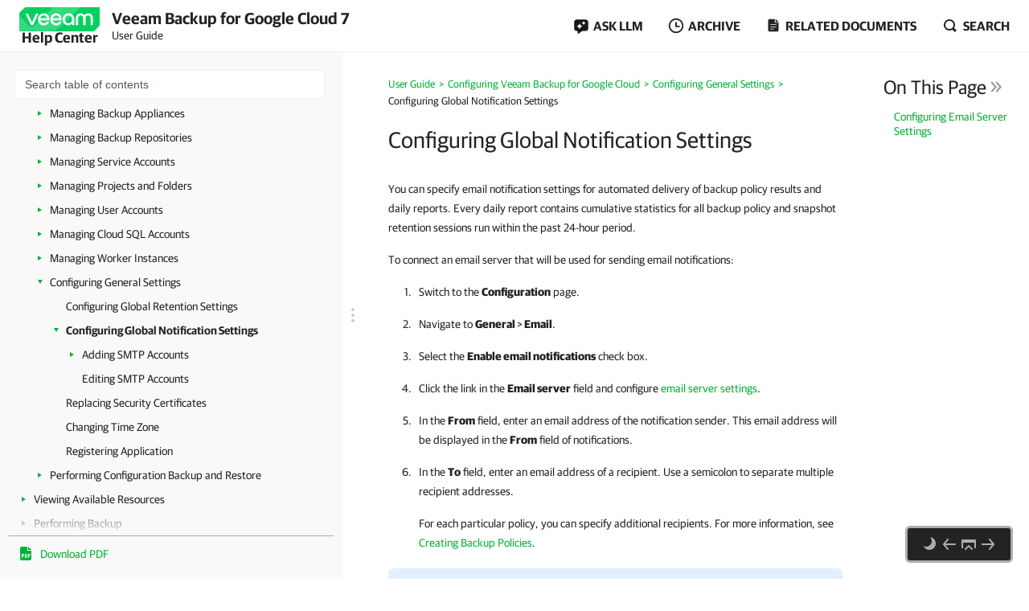

--- FILE ---
content_type: text/html
request_url: https://helpcenter.veeam.com/docs/vbgc/guide/configuring_global_notification_settings.html
body_size: 21567
content:
<!DOCTYPE html>
<html lang="en" itemscope="" itemtype="https://schema.org/TechArticle">
    <head>
        <meta charset="utf-8">
        <title>Configuring Global Notification Settings - Veeam Backup for Google Cloud User Guide</title>
        <!--ZOOMSTOPFOLLOW-->
        <link rel="preload" href="//css.veeam.com/helpcenter/helpcenter_2dbedbc9c8209796e2077d7aa56662f2.css" as="style" type="text/css">
        <meta name="description" content="You can specify email notification settings for automated delivery of backup policy results and daily reports. Every daily report...">
        <link rel="canonical" href="https://helpcenter.veeam.com/docs/vbgc/guide/configuring_global_notification_settings.html">
        <meta name="viewport" content="width=device-width, initial-scale=1.0">
        <meta property="og:title" content="Configuring Global Notification Settings - Veeam Backup for Google Cloud User Guide">
        <meta property="og:description" content="You can specify email notification settings for automated delivery of backup policy results and daily reports. Every daily report contains cumulative statistics for all backup policy and snapshot retention...">
        <meta property="og:url" content="https://helpcenter.veeam.com/docs/vbgc/guide/configuring_global_notification_settings.html">
        <meta property="og:image" content="https://img.veeam.com/facebook/1600x800_helpcenter_es_build.png">
        <meta property="og:type" content="article">
        <meta property="fb:admins" content="100006069794563">
        <meta property="og:site_name" content="Veeam Help Center">
        <meta itemprop="url" content="https://helpcenter.veeam.com/docs/vbgc/guide/configuring_global_notification_settings.html">
        <meta itemprop="description" content="You can specify email notification settings for automated delivery of backup policy results and daily reports. Every daily report contains cumulative statistics for all backup policy and snapshot retention...">
        <meta itemprop="dateModified" content="2025-11-12">
        <meta itemprop="datePublished" content="2026-01-06">
        <meta itemprop="thumbnailUrl" content="https://img.veeam.com/facebook/800x800_ijw_logo.png">
        <meta itemprop="inLanguage" content="en">
        <meta id="meta-version" itemprop="version" content="7">
        <link itemprop="mainEntityOfPage" href="https://helpcenter.veeam.com/docs/vbgc/guide/configuring_global_notification_settings.html">
        <link rel="stylesheet" href="//css.veeam.com/helpcenter/helpcenter_2dbedbc9c8209796e2077d7aa56662f2.css">
        <link rel="icon" href="//img.veeam.com/favicon/favicon-16x16.ico" sizes="16x16">
        <link rel="icon" href="//img.veeam.com/favicon/favicon-16x16.png" sizes="16x16">
        <link rel="icon" href="//img.veeam.com/favicon/favicon-32x32.png" sizes="32x32">
        <link rel="icon" href="//img.veeam.com/favicon/favicon-57x57.png" sizes="57x57">
        <link rel="icon" href="//img.veeam.com/favicon/favicon-76x76.png" sizes="76x76">
        <link rel="icon" href="//img.veeam.com/favicon/favicon-128x128.png" sizes="128x128">
        <link rel="icon" href="//img.veeam.com/favicon/favicon-192x192.png" sizes="192x192">
        <link rel="icon" href="//img.veeam.com/favicon/favicon-228x228.png" sizes="228x228">
        <link rel="shortcut icon" href="//img.veeam.com/favicon/favicon-196x196px.png" sizes="196x196">
        <link rel="apple-touch-icon" href="//img.veeam.com/favicon/favicon-120x120.png" sizes="120x120">
        <link rel="apple-touch-icon" href="//img.veeam.com/favicon/favicon-152x152.png" sizes="152x152">
        <link rel="apple-touch-icon" href="//img.veeam.com/favicon/favicon-180x180.png" sizes="180x180">
        <script src="//js.veeam.com/helpcenter/vendor_60085d1c9b403553bdd754b378938f68.js" defer></script>
        <script>function setVersion(){var e=document.getElementById('meta-version'),l=window.location,v=e?'ver='+e.content:'';if(e&&l.search.indexOf('ver=')===-1)window.history.replaceState('','',l.pathname+(l.search?l.search+'&':'?')+v+l.hash);}setVersion();
</script>
        <script>function preAdjustToc(){var e=document.cookie.split(";");for(var t in e){var d=e[t].split("=");if(-1!==d[0].indexOf("hc_navpane_width")){var a=parseInt(d[1],10);if(!isNaN(a)){a<240&&(a=240),a>900&&(a=900);var i="",n=document.head||document.getElementsByTagName("head")[0],p=document.createElement("style");i+=".page-toc { width: "+a+"px; min-width: "+a+"px; }",i+=".topic-container { padding-left: "+(a+36)+"px}",p.appendChild(document.createTextNode(i)),n.appendChild(p)}}}}preAdjustToc();</script>
    </head>
    <body>
        <script>var lightThemeName="light",theme=localStorage.getItem("hc-preferred-theme")||lightThemeName;theme!==lightThemeName&&document.documentElement.classList.add("theme--"+theme);</script>
        <header class="page-header js-header">
            <div class="page-header__container js-header-viewport">
                <div class="page-header__left">
                    <a class="page-header__toc-toggle js-toggle-toc-mobile"></a>
                    <div class="page-header__logo">
                        <a href="//helpcenter.veeam.com/" target="_blank" class="page-header__logo-link">
                            <svg xmlns="http://www.w3.org/2000/svg" width="100" height="30" class="page-header__logo-img" viewBox="0 0 100 30" fill="none">
                                <title>Veeam Help Center</title>
                                <path d="M8.46718 0.0279752C7.57553 0.0279752 6.7169 0.382338 6.08744 1.01121L0.98572 6.10005C0.35526 6.72891 0 7.58437 0 8.47377V30L91.5869 29.9461C92.4785 29.9461 93.3371 29.5918 93.9666 28.9629L99.0113 23.9309C99.6417 23.3021 99.997 22.4466 99.997 21.5572L100 0.0269775L8.46718 0.0279752Z" fill="#00D15F"/>
                                <path opacity="0.2" d="M0 10.6598L0.0100075 29.992L34.1749 29.972C34.1749 29.972 37.9727 30.1457 40.9259 29.4939C46.3528 28.2971 49.5842 26.0032 53.6241 21.9744C60.4391 15.1767 75.7013 0 75.7013 0L42.2869 0.00399348L19.2681 22.8698C19.2681 22.8698 17.797 24.5099 15.8085 24.5109C14.3215 24.5119 13.4708 23.912 12.362 22.8898C12.0378 22.5903 0 10.6688 0 10.6598Z" fill="white"/>
                                <path d="M14.4967 22.2889L7.58765 7.89783H10.7019C10.7019 7.89783 15.6395 18.1993 15.7606 18.7213H15.8207C15.9447 18.1993 20.8793 7.89783 20.8793 7.89783H24.0236L17.1146 22.2889H14.4967Z" fill="white"/>
                                <path d="M37.4045 16.1969H26.2153C26.6176 18.5337 28.3409 20.009 30.5625 20.009C32.3828 20.009 33.5827 19.3003 34.1991 17.9797H37.0953C36.2306 20.7147 33.7368 22.5904 30.5585 22.5904C26.3654 22.5904 23.2842 19.5478 23.2842 15.0869C23.2842 10.6598 26.3044 7.58337 30.5585 7.58337C34.3503 7.58337 37.4635 10.8136 37.4635 15.0869C37.4655 15.5181 37.4655 15.7656 37.4045 16.1969ZM26.2453 13.8591H34.5384C34.3543 11.8896 32.7521 10.1707 30.5625 10.1707C28.3409 10.1677 26.6747 11.6161 26.2453 13.8591Z" fill="white"/>
                                <path d="M52.7546 16.1969H41.5644C41.9667 18.5337 43.69 20.009 45.9116 20.009C47.7319 20.009 48.9318 19.3003 49.5483 17.9797H52.4444C51.5798 20.7147 49.0859 22.5904 45.9076 22.5904C41.7145 22.5904 38.6333 19.5478 38.6333 15.0869C38.6333 10.6598 41.6535 7.58337 45.9076 7.58337C49.6994 7.58337 52.8127 10.8136 52.8127 15.0869C52.8147 15.5181 52.8146 15.7656 52.7546 16.1969ZM41.5955 13.8591H49.8885C49.7044 11.8896 48.1022 10.1707 45.9126 10.1707C43.69 10.1677 42.0278 11.6161 41.5955 13.8591Z" fill="white"/>
                                <path d="M68.4462 15.0899V22.286H65.9493L65.7012 20.042C64.5914 21.704 62.6509 22.5934 60.8907 22.5934C56.9448 22.5934 53.9546 19.4571 53.9546 15.0899C53.9546 10.7867 57.1589 7.58643 61.2589 7.58643C65.0237 7.58643 68.4462 10.2916 68.4462 15.0899ZM65.6061 15.0899C65.6061 11.9236 63.5116 10.1718 61.2589 10.1718C58.7921 10.1718 56.7907 12.1412 56.7907 15.0899C56.7907 18.0426 58.641 20.0081 61.2589 20.0081C63.4815 20.0081 65.6061 18.1624 65.6061 15.0899Z" fill="white"/>
                                <path d="M70.3564 22.2849V13.7692C70.3564 10.1717 72.6691 7.59033 76.2768 7.59033C79.1729 7.59033 80.715 9.52685 80.9332 10.2046H80.9932C81.2074 9.52884 82.7495 7.59033 85.6496 7.59033C89.2562 7.59033 91.5699 10.1717 91.5699 13.7692V22.2859H88.7339V13.9838C88.7339 11.647 87.6851 10.2326 85.5595 10.2326C83.431 10.2326 82.3852 11.647 82.3852 14.0447V22.3168H79.5492V14.0447C79.5492 11.647 78.5004 10.2326 76.3748 10.2326C74.2493 10.2326 73.2005 11.647 73.2005 13.9838V22.2859L70.3564 22.2849Z" fill="white"/>
                            </svg>
                            <span class="page-header__logo-title">Help Center</span>
                        </a>
                    </div>
                    <div class="page-header__context">Veeam Backup for Google Cloud 7<br><span class="document_title">User Guide</span></div>
                </div>
                <div class="page-header__controls">
                    <div class="related-documents js-ask-ai-container">
                        <a class="related-documents__toggle related-documents__toggle--ask-ai js-ask-ai-toggle"><span>ASK LLM</span></a>
                        <div class="related-documents__overlay"></div>
                        <div class="related-documents__inner related-documents__inner--small js-ask-ai-inner">
                            <div class="related-documents__list js-ask-ai-list-links">
                                <a href="//chat.openai.com/?q={%ASK_AI_Q%}&hints=search&temporary-chat=true"
                                   rel="nofollow" target="_blank">
                                    <div class="ask-ai-icon">
                                        <svg aria-label="ChatGPT" viewBox="0 0 320 320"
                                             xmlns="http://www.w3.org/2000/svg">
                                            <path d="M297.1,131c7.3-21.8,4.8-45.7-6.9-65.5-17.5-30.4-52.6-46-86.8-38.7C188.1,9.6,166.2-.1,143.2,0c-35,0-66.1,22.5-76.9,55.8-22.5,4.6-41.9,18.7-53.3,38.7C-4.6,124.8-.6,163,22.9,189c-7.3,21.8-4.8,45.7,6.9,65.5,17.5,30.4,52.6,46,86.8,38.7,15.2,17.2,37.2,27,60.1,26.8,35.1,0,66.2-22.5,76.9-55.9,22.5-4.6,41.9-18.7,53.3-38.7,17.6-30.3,13.5-68.5-9.9-94.5h0ZM176.8,299.1c-14,0-27.6-4.9-38.4-13.9.5-.3,1.3-.7,1.9-1.1l63.7-36.8c3.3-1.9,5.3-5.3,5.2-9.1v-89.8l26.9,15.6c.3.1.5.4.5.7v74.4c0,33.1-26.8,59.9-59.9,60h0ZM47.9,244c-7-12.1-9.6-26.4-7.2-40.2.5.3,1.3.8,1.9,1.1l63.7,36.8c3.2,1.9,7.2,1.9,10.5,0l77.8-44.9v31.1c0,.3-.1.6-.4.8l-64.4,37.2c-28.7,16.5-65.3,6.7-81.9-21.9h0ZM31.2,105c7-12.2,18-21.5,31.2-26.3,0,.6,0,1.5,0,2.2v73.6c0,3.7,2,7.2,5.2,9.1l77.8,44.9-26.9,15.6c-.3.2-.6.2-.9,0l-64.4-37.2c-28.6-16.6-38.5-53.2-22-81.9h0ZM252.4,156.4l-77.8-44.9,26.9-15.5c.3-.2.6-.2.9,0l64.4,37.2c28.7,16.6,38.5,53.3,21.9,81.9-7,12.1-18,21.4-31.2,26.3v-75.8c0-3.7-2-7.2-5.2-9.1h0ZM279.2,116.1c-.5-.3-1.3-.8-1.9-1.1l-63.7-36.8c-3.2-1.9-7.2-1.9-10.5,0l-77.8,44.9v-31.1c0-.3.1-.6.4-.8l64.4-37.2c28.7-16.5,65.4-6.7,81.9,22,7,12.1,9.5,26.3,7.1,40.1h0ZM110.7,171.5l-26.9-15.6c-.3-.1-.5-.4-.5-.7v-74.4c0-33.1,26.9-60,60-59.9,14,0,27.6,4.9,38.3,13.9-.5.3-1.3.7-1.9,1.1l-63.7,36.8c-3.3,1.8-5.3,5.3-5.2,9.1v89.8s0,0,0,0ZM125.3,140l34.7-20,34.7,20v40l-34.6,20-34.7-20v-40Z"
                                                  fill="var(--documents-link-color,#232323)" />
                                        </svg>
                                    </div>
                                    Ask ChatGPT
                                </a>
                                <a href="//x.com/i/grok?text={%ASK_AI_Q%}" rel="nofollow" target="_blank">
                                    <div class="ask-ai-icon">
                                        <svg aria-label="Grok" viewBox="0 0 512 492"
                                             xmlns="http://www.w3.org/2000/svg">
                                            <path d="M197.8,315.5l170.2-125.8c8.3-6.2,20.3-3.8,24.3,5.8,20.9,50.5,11.6,111.3-30.1,152.9-41.6,41.7-99.6,50.8-152.5,30l-57.8,26.8c83,56.8,183.7,42.7,246.7-20.3,49.9-50,65.4-118.2,50.9-179.6h.1c-21-90.1,5.2-126.2,58.7-200,1.3-1.8,2.6-3.5,3.8-5.3l-70.4,70.5v-.2l-243.9,245.3M162.6,346.1c-59.6-57-49.3-145.1,1.5-195.9,37.6-37.6,99.1-53,152.9-30.4l57.7-26.7c-12-8.8-25.1-16-39-21.3-71.5-29.2-153.5-12.7-208,41.9-54,54.1-71,137.3-41.9,208.3,21.8,53.1-13.9,90.6-49.9,128.5-12.8,13.4-25.6,26.9-35.9,41.1l162.6-145.4"
                                                  fill="var(--documents-link-color,#232323)" />
                                        </svg>
                                    </div>
                                    Ask Grok
                                </a>
                                <a href="//perplexity.ai/search?q={%ASK_AI_Q%}" rel="nofollow" target="_blank">
                                    <div class="ask-ai-icon">
                                        <svg aria-label="Perplexity" viewBox="0 0 24 24"
                                             xmlns="http://www.w3.org/2000/svg">
                                            <path d="M22.4,7.1h-2.3V0l-7.5,6.4V.2h-1.2v6.2L4.5,0v7.1H1.6v10.4h2.9v6.5l6.9-6.4v6.2h1.2v-6l6.9,6.2v-6.5h2.9V7.1h0ZM18.9,2.6v4.5h-5.4l5.4-4.5ZM5.6,2.6l4.9,4.5h-4.9s0-4.5,0-4.5ZM2.8,16.3v-8.1h7.8l-6.1,6.1v2s-1.7,0-1.7,0ZM5.6,21.4v-3.9h0v-2.6l5.8-5.8v7s-5.8,5.3-5.8,5.3ZM18.4,21.4l-5.8-5.2v-7.2l5.8,5.8v6.6ZM21.2,16.3h-1.7v-2l-6.1-6.1h7.8s0,8.1,0,8.1Z"
                                                  fill="var(--documents-link-color,#232323)" />
                                        </svg>
                                    </div>
                                    Ask Perplexity
                                </a>
                            </div>
                        </div>
                    </div>
                    <div class="related-documents js-versions-list-container hidden">
                        <a class="related-documents__toggle related-documents__toggle--archive js-versions-list-toggle"
                        ><span>Archive</span></a
                        >
                        <div class="related-documents__overlay"></div>
                        <div class="related-documents__inner related-documents__inner--small js-versions-inner">
                            <div class="related-documents__list js-versions-list-links"><a href="https://helpcenter.veeam.com/archive/vbgc/6/guide/" rel="nofollow">Version 6</a> <a href="https://helpcenter.veeam.com/archive/vbgc/50/guide/" rel="nofollow">Version 5.0</a></div>
                        </div>
                    </div>
                    <div class="related-documents related-documents--fullscreen-mobile js-docs-list-container">
                        <a class="related-documents__toggle related-documents__toggle--doc js-docs-list-toggle"><span>Related documents</span></a>
                        <div class="related-documents__overlay"></div>
                        <div class="related-documents__inner js-docs-inner">
                            <div class="related-documents__search-container js-docs-search-container">
                                <input class="related-documents__search js-docs-search" type="text" value="" placeholder="Search related documents">
                                <a class="js-docs-clear related-documents__form-clear"></a>
                            </div>
                            <div class="related-documents__list js-docs-list-links">
                                <div id="base_documents"><a href="https://helpcenter.veeam.com/references/vbgc/7/rest/">REST API Reference</a></div>
                                <div id="additional_documents"><div id="additional_documents"><a href="https://helpcenter.veeam.com/docs/vbazure/guide/overview.html?ver=8.1">Veeam Backup for Microsoft Azure User Guide</a> <a href="https://helpcenter.veeam.com/docs/vbaws/guide/welcome.html?ver=10">Veeam Backup for AWS User Guide</a> <a href="https://helpcenter.veeam.com/docs/vbr/userguide/overview.html?ver=13">Veeam Backup & Replication User Guide</a></div></div>
                                <div class="related-documents__global-search js-docs-global-search" style="display: none">
                                    <a tabindex="0" class="search-link--global js-docs-global-search-link" data-search="">Search for "<span></span>" in this document</a>
                                </div>
                            </div>
                        </div>
                    </div>
                    <div class="site-search js-search-container">
                        <a class="site-search__toggle js-search-button"><span>Search</span></a>
                        <div class="site-search__overlay"></div>
                        <div class="site-search__form-container js-search-box">
                            <div class="site-search__form">
                                <input autocomplete="off" type="text" size="5" id="search_txt" name="search_txt" class="site-search__form-input js-search-field" placeholder="Search">
                                <a class="js-search-clear site-search__form-clear"></a>
                            </div>
                        </div>
                    </div>
                </div>
            </div>
        </header>
        <div class="content js-page-content">
            <div class="viewport js-content-viewport">
                <nav class="page-toc mobile-hidden js-page-toc">
                    <div class="page-toc__title">Veeam Backup for Google Cloud 7<br><span class="document_title">User Guide</span></div>
                    <div class="page-toc__search js-toc-search">
                        <div class="page-toc__search-inner js-toc-search-container">
                            <input class="page-toc__search-input js-toc-search-input" type="text" value="" placeholder="Search table of contents">
                            <a class="js-toc-search-clear page-toc__search-clear"></a>
                        </div>
                        <div class="page-toc__search-container">
                            <div class="page-toc__search-list js-toc-search-list"></div>
                        </div>
                    </div>
                    <ul class="page-toc__search-links js-toc-search-links"><li class="has-list"><a href="welcome.html" title="Overview">Overview</a><i></i><ul><li><a href="integration_vbr.html" title="Integration with Veeam Backup &amp; Replication">Integration with Veeam Backup &amp; Replication</a></li><li class="has-list"><a href="architecture_overview.html" title="Solution Architecture">Solution Architecture</a><i></i><ul><li><a href="backup_server.html" title="Backup Server">Backup Server</a></li><li><a href="google_plugin.html" title="Veeam Plug-in for Google Cloud">Veeam Plug-in for Google Cloud</a></li><li><a href="backup_appliances.html" title="Backup Appliances">Backup Appliances</a></li><li><a href="backup_repositiories.html" title="Backup Repositories">Backup Repositories</a></li><li><a href="overview_worker_instances.html" title="Worker Instances">Worker Instances</a></li><li><a href="additional_repos_and_tape_devices.html" title="Additional Repositories and Tape Devices">Additional Repositories and Tape Devices</a></li><li><a href="gateway_servers.html" title="Gateway Servers">Gateway Servers</a></li><li><a href="vbgc_mount_servers.html" title="Mount Servers">Mount Servers</a></li></ul></li><li class="has-list"><a href="overview_vm.html" title="Protecting VM Instances">Protecting VM Instances</a><i></i><ul><li class="has-list"><a href="backup_vm.html" title="VM Backup">VM Backup</a><i></i><ul><li class="has-list"><a href="snapshot_chain_vm.html" title="Snapshot Chain">Snapshot Chain</a><i></i><ul><li><a href="snapshot_retention_vm.html" title="VM Snapshot Retention">VM Snapshot Retention</a></li></ul></li><li class="has-list"><a href="backup_chain_vm.html" title="Backup Chain">Backup Chain</a><i></i><ul><li><a href="archive_backup_chain_vm.html" title="Archive Backup Chain">Archive Backup Chain</a></li><li class="has-list"><a href="backup_retention_vm.html" title="VM Backup Retention">VM Backup Retention</a><i></i><ul><li><a href="archive_backup_retention_vm.html" title="Retention Policy for Archived Backups">Retention Policy for Archived Backups</a></li></ul></li></ul></li></ul></li><li class="has-list"><a href="restore_vm.html" title="VM Restore">VM Restore</a><i></i><ul><li><a href="restore_entire_instance_vm.html" title="Instance Restore">Instance Restore</a></li><li><a href="restore_disk.html" title="Disk Restore">Disk Restore</a></li><li><a href="restore_file_level.html" title="File-Level Recovery">File-Level Recovery</a></li></ul></li></ul></li><li class="has-list"><a href="overview_sql.html" title="Protecting Cloud SQL Instances">Protecting Cloud SQL Instances</a><i></i><ul><li class="has-list"><a href="backup_sql.html" title="SQL Backup">SQL Backup</a><i></i><ul><li class="has-list"><a href="snapshot_chain_sql.html" title="Snapshot Chain">Snapshot Chain</a><i></i><ul><li><a href="snapshot_retention_sql.html" title="SQL Snapshot Retention">SQL Snapshot Retention</a></li></ul></li><li class="has-list"><a href="backup_chain_sql.html" title="Backup Chain">Backup Chain</a><i></i><ul><li><a href="archive_backup_chain_sql.html" title="Archive Backup Chain">Archive Backup Chain</a></li><li class="has-list"><a href="backup_retention_sql.html" title="SQL Backup Retention">SQL Backup Retention</a><i></i><ul><li><a href="archive_backup_retention_sql.html" title="Retention Policy for Archived Backups">Retention Policy for Archived Backups</a></li></ul></li></ul></li></ul></li><li class="has-list"><a href="restore_sql.html" title="SQL Restore">SQL Restore</a><i></i><ul><li><a href="restore_entire_instance_sql.html" title="Instance Restore">Instance Restore</a></li><li><a href="restore_database.html" title="Database Restore">Database Restore</a></li></ul></li></ul></li><li class="has-list"><a href="overview_spanner.html" title="Protecting Cloud Spanner Instances">Protecting Cloud Spanner Instances</a><i></i><ul><li class="has-list"><a href="backup_spanner.html" title="Spanner Backup">Spanner Backup</a><i></i><ul><li class="has-list"><a href="snapshot_chain_spanner.html" title="Snapshot Chain">Snapshot Chain</a><i></i><ul><li><a href="snapshot_retention_spanner.html" title="Spanner Snapshot Retention">Spanner Snapshot Retention</a></li></ul></li><li class="has-list"><a href="backup_chain_spanner.html" title="Backup Chain">Backup Chain</a><i></i><ul><li><a href="archive_backup_chain_spanner.html" title="Archive Backup Chain">Archive Backup Chain</a></li><li class="has-list"><a href="backup_retention_spanner.html" title="Spanner Backup Retention">Spanner Backup Retention</a><i></i><ul><li><a href="archive_backup_retention_spanner.html" title="Retention Policy for Archived Backups">Retention Policy for Archived Backups</a></li></ul></li></ul></li></ul></li><li class="has-list"><a href="restore_spanner.html" title="Spanner Restore">Spanner Restore</a><i></i><ul><li><a href="instance_restore_spanner.html" title="Instance Restore">Instance Restore</a></li><li><a href="database_restore_spanner.html" title="Database Restore">Database Restore</a></li></ul></li></ul></li><li><a href="understanding_retention_policy.html" title="Retention Policies">Retention Policies</a></li><li class="has-list"><a href="enabling_data_encryption.html" title="Data Encryption">Data Encryption</a><i></i><ul><li><a href="storage_bucket_encryption.html" title="Storage Bucket Encryption">Storage Bucket Encryption</a></li><li><a href="cloud_kms_encryption.html" title="Cloud KMS Encryption">Cloud KMS Encryption</a></li></ul></li></ul></li><li class="has-list"><a href="planning.html" title="Planning and Preparation">Planning and Preparation</a><i></i><ul><li><a href="system_requirements.html" title="System Requirements">System Requirements</a></li><li><a href="ports.html" title="Ports">Ports</a></li><li><a href="plugin_permissions.html" title="Plug-In Permissions">Plug-In Permissions</a></li><li class="has-list"><a href="permissions.html" title="Service Account Permissions">Service Account Permissions</a><i></i><ul><li><a href="default_permissions.html" title="Default Permissions">Default Permissions</a></li><li><a href="repository_permissions.html" title="Repository Permissions">Repository Permissions</a></li><li><a href="worker_permissions.html" title="Worker Permissions">Worker Permissions</a></li><li><a href="snapshot_permissions.html" title="Snapshot Permissions">Snapshot Permissions</a></li><li><a href="backup_permissions.html" title="Backup Permissions">Backup Permissions</a></li><li><a href="restore_permissions.html" title="Restore Permissions">Restore Permissions</a></li></ul></li><li><a href="google_cloud_apis.html" title="Google Cloud APIs">Google Cloud APIs</a></li><li><a href="limitations.html" title="Considerations and Limitations">Considerations and Limitations</a></li><li class="has-list"><a href="sizing_guidelines.html" title="Sizing and Scalability Guidelines">Sizing and Scalability Guidelines</a><i></i><ul><li><a href="appliance_recommendations.html" title="Backup Appliance">Backup Appliance</a></li><li><a href="object_storage_recommendations.html" title="Backup Repository">Backup Repository</a></li><li><a href="policy_recommendations.html" title="Backup Policies">Backup Policies</a></li><li><a href="worker_recommendations.html" title="Worker Instances">Worker Instances</a></li></ul></li></ul></li><li class="has-list"><a href="deployment.html" title="Deployment">Deployment</a><i></i><ul><li class="has-list"><a href="deploying_plugin.html" title="Deploying Plug-In">Deploying Plug-In</a><i></i><ul><li><a href="install_unattended.html" title="Installing Plug-In in Unattended Mode">Installing Plug-In in Unattended Mode</a></li><li><a href="upgrading_plugin.html" title="Upgrading Plug-In">Upgrading Plug-In</a></li><li><a href="uninstalling_plugin.html" title="Uninstalling Plug-In">Uninstalling Plug-In</a></li></ul></li><li class="has-list"><a href="deploying_appliance.html" title="Deploying Backup Appliance">Deploying Backup Appliance</a><i></i><ul><li><a href="deploy_appliance_launch.html" title="Step 1. Launch New Veeam Backup for GCP Appliance Wizard">Step 1. Launch New Veeam Backup for GCP Appliance Wizard</a></li><li><a href="deploy_appliance_mode.html" title="Step 2. Choose Deployment Mode">Step 2. Choose Deployment Mode</a></li><li><a href="deploy_appliance_account.html" title="Step 3. Specify Service Account Settings">Step 3. Specify Service Account Settings</a></li><li><a href="deploy_appliance_instance.html" title="Step 4. Specify VM Instance Name and Description">Step 4. Specify VM Instance Name and Description</a></li><li><a href="vbgc_connection_type.html" title="Step 5. Specify Connection Type">Step 5. Specify Connection Type</a></li><li><a href="deploy_network_resources.html" title="Step 6. Specify Network Settings">Step 6. Specify Network Settings</a></li><li><a href="deploy_guest_os_credentials.html" title="Step 7. Specify User Credentials">Step 7. Specify User Credentials</a></li><li><a href="deploy_appliance_apply.html" title="Step 8. Track Progress">Step 8. Track Progress</a></li><li><a href="deploy_appliance_finish.html" title="Step 9. Finish Working with Wizard">Step 9. Finish Working with Wizard</a></li></ul></li></ul></li><li class="has-list"><a href="licensing.html" title="Licensing">Licensing</a><i></i><ul><li><a href="license_limitations.html" title="Limitations">Limitations</a></li><li><a href="license_integration.html" title="Scenarios">Scenarios</a></li><li><a href="viewing_license_information.html" title="Viewing License Information">Viewing License Information</a></li><li><a href="revoking_license_units.html" title="Revoking License Units">Revoking License Units</a></li></ul></li><li class="has-list"><a href="accessing_vb.html" title="Accessing Veeam Backup for Google Cloud">Accessing Veeam Backup for Google Cloud</a><i></i><ul><li><a href="accessing_vb_console.html" title="Accessing Web UI from Console">Accessing Web UI from Console</a></li><li><a href="accessing_vb_workstation.html" title="Accessing Web UI from Workstation">Accessing Web UI from Workstation</a></li></ul></li><li class="has-list expanded"><a href="configuration.html" title="Configuring Veeam Backup for Google Cloud">Configuring Veeam Backup for Google Cloud</a><i></i><ul><li class="has-list"><a href="managing_appliances.html" title="Managing Backup Appliances">Managing Backup Appliances</a><i></i><ul><li class="has-list"><a href="adding_appliances.html" title="Adding Appliances">Adding Appliances</a><i></i><ul><li class="has-list"><a href="connecting_existing_appliance.html" title="Connecting to Existing Appliances">Connecting to Existing Appliances</a><i></i><ul><li><a href="connect_appliance_launch.html" title="Step 1. Launch New Veeam Backup for GCP Appliance Wizard">Step 1. Launch New Veeam Backup for GCP Appliance Wizard</a></li><li><a href="connect_appliance_mode.html" title="Step 2. Choose Deployment Mode">Step 2. Choose Deployment Mode</a></li><li><a href="connect_appliance_account.html" title="Step 3. Specify Service Account Settings">Step 3. Specify Service Account Settings</a></li><li><a href="connect_appliance_instance.html" title="Step 4. Select Appliance">Step 4. Select Appliance</a></li><li><a href="connect_appliance_connection.html" title="Step 5. Specify Connection Type">Step 5. Specify Connection Type</a></li><li class="has-list"><a href="connect_appliance_creds.html" title="Step 6. Specify User Credentials">Step 6. Specify User Credentials</a><i></i><ul><li><a href="connect_appliance_warnings.html" title="Eliminating Warnings">Eliminating Warnings</a></li></ul></li><li><a href="connect_appliance_repo.html" title="Step 7. Configure Repository Settings">Step 7. Configure Repository Settings</a></li><li><a href="connect_appliance_apply.html" title="Step 8. Track Progress">Step 8. Track Progress</a></li><li><a href="connect_appliance_finish.html" title="Step 9. Finish Working with Wizard">Step 9. Finish Working with Wizard</a></li></ul></li></ul></li><li><a href="editing_appliances.html" title="Editing Appliance Settings">Editing Appliance Settings</a></li><li><a href="rescanning_appliances.html" title="Rescanning Appliances">Rescanning Appliances</a></li><li><a href="removing_appliances.html" title="Removing Appliances">Removing Appliances</a></li></ul></li><li class="has-list"><a href="managing_repositories.html" title="Managing Backup Repositories">Managing Backup Repositories</a><i></i><ul><li class="has-list"><a href="add_repository.html" title="Adding Backup Repositories Using Console">Adding Backup Repositories Using Console</a><i></i><ul><li class="has-list"><a href="add_standard_repository.html" title="Creating New Repositories">Creating New Repositories</a><i></i><ul><li><a href="add_repo_launch.html" title="Step 1. Launch Add External Repository Wizard">Step 1. Launch Add External Repository Wizard</a></li><li><a href="add_repo_appliance.html" title="Step 2. Specify Repository Details">Step 2. Specify Repository Details</a></li><li><a href="add_repo_project.html" title="Step 3. Specify Project">Step 3. Specify Project</a></li><li><a href="add_repo_service_account.html" title="Step 4. Specify Service Account">Step 4. Specify Service Account</a></li><li><a href="add_repo_bucket.html" title="Step 5. Configure Repository Settings">Step 5. Configure Repository Settings</a></li><li><a href="vbgc_repository_mount_server.html" title="Step 6. Specify Mount Server Settings">Step 6. Specify Mount Server Settings</a></li><li><a href="add_repo_apply.html" title="Step 7. Track Progress">Step 7. Track Progress</a></li><li><a href="add_repo_finish.html" title="Step 8. Finish Working with Wizard">Step 8. Finish Working with Wizard</a></li></ul></li><li><a href="connect_existing_repository.html" title="Connecting to Existing Repositories">Connecting to Existing Repositories</a></li></ul></li><li class="has-list"><a href="adding_repositories.html" title="Adding Backup Repositories Using Web UI">Adding Backup Repositories Using Web UI</a><i></i><ul><li><a href="repository_wizard.html" title="Step 1. Launch Add Repository Wizard">Step 1. Launch Add Repository Wizard</a></li><li><a href="repository_name.html" title="Step 2. Specify Repository Name and Description">Step 2. Specify Repository Name and Description</a></li><li><a href="repository_project.html" title="Step 3. Specify Project">Step 3. Specify Project</a></li><li><a href="repository_account.html" title="Step 4. Specify Service Account">Step 4. Specify Service Account</a></li><li><a href="repository_settings.html" title="Step 5. Configure Repository Settings">Step 5. Configure Repository Settings</a></li><li><a href="repository_encryption.html" title="Step 6. Enable Encryption">Step 6. Enable Encryption</a></li><li><a href="repository_finish.html" title="Step 7. Finish Working with Wizard">Step 7. Finish Working with Wizard</a></li></ul></li><li><a href="editing_repositories.html" title="Editing Backup Repositories">Editing Backup Repositories</a></li><li><a href="rescan_repositories.html" title="Rescanning Backup Repositories">Rescanning Backup Repositories</a></li><li><a href="removing_repositories.html" title="Removing Backup Repositories">Removing Backup Repositories</a></li></ul></li><li class="has-list"><a href="managing_service_accounts.html" title="Managing Service Accounts">Managing Service Accounts</a><i></i><ul><li class="has-list"><a href="adding_service_accounts.html" title="Adding Service Accounts">Adding Service Accounts</a><i></i><ul><li><a href="service_account_wizard.html" title="Step 1. Launch Add Service Account Wizard">Step 1. Launch Add Service Account Wizard</a></li><li><a href="service_account_type.html" title="Step 2. Choose Service Account Type">Step 2. Choose Service Account Type</a></li><li><a href="service_account_project.html" title="Step 3. Specify Project">Step 3. Specify Project</a></li><li><a href="service_account_id.html" title="Step 4. Specify Account Details">Step 4. Specify Account Details</a></li><li><a href="service_account_progress.html" title="Step 5. Track Account Creation Progress">Step 5. Track Account Creation Progress</a></li><li><a href="service_account_finish.html" title="Step 6. Finish Working with Wizard">Step 6. Finish Working with Wizard</a></li></ul></li><li><a href="editing_service_accounts.html" title="Editing Service Accounts">Editing Service Accounts</a></li><li><a href="removing_service_accounts.html" title="Removing Service Accounts">Removing Service Accounts</a></li></ul></li><li class="has-list"><a href="managing_projects.html" title="Managing Projects and Folders">Managing Projects and Folders</a><i></i><ul><li class="has-list"><a href="adding_projects.html" title="Adding Projects and Folders">Adding Projects and Folders</a><i></i><ul><li><a href="project_wizard.html" title="Step 1. Launch Add Projects and Folders Wizard">Step 1. Launch Add Projects and Folders Wizard</a></li><li><a href="project_service_account.html" title="Step 2. Specify Service Account">Step 2. Specify Service Account</a></li><li><a href="project_tasks.html" title="Step 3. Define Operations">Step 3. Define Operations</a></li><li><a href="project_id.html" title="Step 4. Specify Project or Folder">Step 4. Specify Project or Folder</a></li><li><a href="project_permissions.html" title="Step 5. Check Required Permissions">Step 5. Check Required Permissions</a></li><li><a href="project_finish.html" title="Step 6. Finish Working with Wizard">Step 6. Finish Working with Wizard</a></li></ul></li><li><a href="editing_projects.html" title="Editing Projects and Folders">Editing Projects and Folders</a></li><li><a href="removing_projects.html" title="Removing Projects and Folders">Removing Projects and Folders</a></li></ul></li><li class="has-list"><a href="managing_permissions.html" title="Managing User Accounts">Managing User Accounts</a><i></i><ul><li class="has-list"><a href="adding_backup_admins.html" title="Adding User Accounts">Adding User Accounts</a><i></i><ul><li><a href="backup_admin_wizard.html" title="Step 1. Launch Add Account Wizard">Step 1. Launch Add Account Wizard</a></li><li><a href="backup_admin_name.html" title="Step 2. Specify Account Name and Description">Step 2. Specify Account Name and Description</a></li><li><a href="backup_admin_password.html" title="Step 3. Specify Password">Step 3. Specify Password</a></li><li><a href="backup_admin_finish.html" title="Step 4. Finish Working with Wizard">Step 4. Finish Working with Wizard</a></li></ul></li><li><a href="editing_backup_admins.html" title="Editing User Accounts">Editing User Accounts</a></li><li><a href="changing_passwords.html" title="Changing User Passwords">Changing User Passwords</a></li><li><a href="enabling_mfa.html" title="Enabling Multi-Factor Authentication">Enabling Multi-Factor Authentication</a></li></ul></li><li class="has-list"><a href="managing_sql_accounts.html" title="Managing Cloud SQL Accounts">Managing Cloud SQL Accounts</a><i></i><ul><li class="has-list"><a href="add_sql_accounts.html" title="Adding Cloud SQL Accounts">Adding Cloud SQL Accounts</a><i></i><ul><li><a href="sql_account_wizard.html" title="Step 1. Launch Add Account Wizard">Step 1. Launch Add Account Wizard</a></li><li><a href="sql_account_name.html" title="Step 2. Specify Account Name and Description">Step 2. Specify Account Name and Description</a></li><li><a href="sql_account_password.html" title="Step 3. Specify General Settings">Step 3. Specify General Settings</a></li><li><a href="sql_account_summary.html" title="Step 4. Finish Working with Wizard">Step 4. Finish Working with Wizard</a></li></ul></li><li><a href="sql_account_edit.html" title="Editing Cloud SQL Accounts">Editing Cloud SQL Accounts</a></li><li><a href="sql_account_remove.html" title="Removing Cloud SQL Accounts">Removing Cloud SQL Accounts</a></li></ul></li><li class="has-list"><a href="managing_workers.html" title="Managing Worker Instances">Managing Worker Instances</a><i></i><ul><li class="has-list"><a href="managing_worker_configurations.html" title="Managing Worker Configurations">Managing Worker Configurations</a><i></i><ul><li><a href="worker_project.html" title="Specifying Project for Worker Instances">Specifying Project for Worker Instances</a></li><li class="has-list"><a href="adding_worker_configurations.html" title="Adding Worker Configurations">Adding Worker Configurations</a><i></i><ul><li><a href="worker_wizard.html" title="Step 1. Launch Add Worker Configuration Wizard">Step 1. Launch Add Worker Configuration Wizard</a></li><li><a href="worker_general_settings.html" title="Step 2. Specify General Settings">Step 2. Specify General Settings</a></li><li><a href="worker_network_settings.html" title="Step 3. Specify Network Settings">Step 3. Specify Network Settings</a></li><li><a href="worker_prerequisites.html" title="Step 4. Check Required Prerequisites">Step 4. Check Required Prerequisites</a></li><li><a href="worker_finish.html" title="Step 5. Finish Working with Wizard">Step 5. Finish Working with Wizard</a></li></ul></li><li><a href="editing_worker_configurations.html" title="Editing Worker Configurations">Editing Worker Configurations</a></li><li><a href="removing_worker_configurations.html" title="Removing Worker Configurations">Removing Worker Configurations</a></li></ul></li><li class="has-list"><a href="managing_worker_profiles.html" title="Managing Worker Profiles">Managing Worker Profiles</a><i></i><ul><li class="has-list"><a href="creating_worker_profiles.html" title="Adding Worker Profiles">Adding Worker Profiles</a><i></i><ul><li><a href="profiles_wizard.html" title="Step 1. Launch Add Worker Profiles Wizard">Step 1. Launch Add Worker Profiles Wizard</a></li><li><a href="profiles_regions.html" title="Step 2. Choose Regions">Step 2. Choose Regions</a></li><li><a href="profiles_selection.html" title="Step 3. Choose Worker Profiles">Step 3. Choose Worker Profiles</a></li><li><a href="profiles_finish.html" title="Step 4. Finish Working with Wizard">Step 4. Finish Working with Wizard</a></li></ul></li><li><a href="editing_worker_profiles.html" title="Editing Worker Profiles">Editing Worker Profiles</a></li><li><a href="removing_worker_profiles.html" title="Removing Worker Profiles">Removing Worker Profiles</a></li></ul></li><li><a href="worker_profile_labels.html" title="Assigning Worker Instance Labels">Assigning Worker Instance Labels</a></li></ul></li><li class="has-list expanded"><a href="configuring_general_settings.html" title="Configuring General Settings">Configuring General Settings</a><i></i><ul><li><a href="configuring_global_retention_settings.html" title="Configuring Global Retention Settings">Configuring Global Retention Settings</a></li><li class="has-list expanded current"><a href="configuring_global_notification_settings.html" title="Configuring Global Notification Settings">Configuring Global Notification Settings</a><i></i><ul><li class="has-list"><a href="adding_smtp_accounts.html" title="Adding SMTP Accounts">Adding SMTP Accounts</a><i></i><ul><li><a href="smtp_account_wizard.html" title="Step 1. Launch Add Account Wizard">Step 1. Launch Add Account Wizard</a></li><li><a href="smtp_account_name.html" title="Step 2. Specify Account Name and Description">Step 2. Specify Account Name and Description</a></li><li><a href="smtp_account_credentials.html" title="Step 3. Provide Credentials">Step 3. Provide Credentials</a></li><li><a href="smtp_account_finish.html" title="Step 4. Finish Working with Wizard">Step 4. Finish Working with Wizard</a></li></ul></li><li><a href="editing_smtp_accounts.html" title="Editing SMTP Accounts">Editing SMTP Accounts</a></li></ul></li><li><a href="replacing_security_certificates.html" title="Replacing Security Certificates">Replacing Security Certificates</a></li><li><a href="changing_time_zone.html" title="Changing Time Zone">Changing Time Zone</a></li><li><a href="registering_applications.html" title="Registering Application">Registering Application</a></li></ul></li><li class="has-list"><a href="performing_configuration_backup_restore.html" title="Performing Configuration Backup and Restore">Performing Configuration Backup and Restore</a><i></i><ul><li class="has-list"><a href="performing_configuration_backup.html" title="Performing Configuration Backup">Performing Configuration Backup</a><i></i><ul><li><a href="performing_configuration_backup_console.html" title="Performing Configuration Backup Using Console">Performing Configuration Backup Using Console</a></li><li class="has-list"><a href="performing_configuration_backup_ui.html" title="Performing Configuration Backup Using Web UI">Performing Configuration Backup Using Web UI</a><i></i><ul><li><a href="exporting_config_backups.html" title="Exporting Configuration Backup Data">Exporting Configuration Backup Data</a></li></ul></li></ul></li><li class="has-list"><a href="performing_configuration_restore.html" title="Performing Configuration Restore">Performing Configuration Restore</a><i></i><ul><li class="has-list"><a href="performing_configuration_restore_console.html" title="Restoring Configuration Data Using Console">Restoring Configuration Data Using Console</a><i></i><ul><li><a href="restore_config_limitations.html" title="Before You Begin">Before You Begin</a></li><li><a href="restore_config_launch.html" title="Step 1. Launch Configuration Restore Wizard">Step 1. Launch Configuration Restore Wizard</a></li><li><a href="restore_config_file.html" title="Step 2. Choose Backup File">Step 2. Choose Backup File</a></li><li><a href="restore_config_file_info.html" title="Step 3. Review Backup File Info">Step 3. Review Backup File Info</a></li><li><a href="restore_config_password.html" title="Step 4. Specify Password">Step 4. Specify Password</a></li><li><a href="restore_config_options.html" title="Step 5. Choose Restore Options">Step 5. Choose Restore Options</a></li><li><a href="restore_config_account.html" title="Step 6. Specify User Credentials">Step 6. Specify User Credentials</a></li><li><a href="restore_config_review.html" title="Step 7. Track Progress">Step 7. Track Progress</a></li><li><a href="restore_config_finish.html" title="Step 8. Finish Working with Wizard">Step 8. Finish Working with Wizard</a></li></ul></li><li class="has-list"><a href="performing_configuration_restore_ui.html" title="Restoring Configuration Data Using Web UI">Restoring Configuration Data Using Web UI</a><i></i><ul><li><a href="config_restore_launch.html" title="Step 1. Launch Configuration Restore Wizard">Step 1. Launch Configuration Restore Wizard</a></li><li><a href="config_restore_file.html" title="Step 2. Choose Backup File">Step 2. Choose Backup File</a></li><li><a href="config_restore_file_info.html" title="Step 3. Review Backup File Info">Step 3. Review Backup File Info</a></li><li><a href="config_restore_options.html" title="Step 4. Choose Restore Options">Step 4. Choose Restore Options</a></li><li><a href="config_restore_progress.html" title="Step 5. Track Restore Progress">Step 5. Track Restore Progress</a></li><li><a href="config_restore_verification.html" title="Step 6. View Configuration Check Results">Step 6. View Configuration Check Results</a></li><li><a href="config_restore_finish.html" title="Step 7. Finish Working with Wizard">Step 7. Finish Working with Wizard</a></li></ul></li></ul></li></ul></li></ul></li><li class="has-list"><a href="viewing_resources.html" title="Viewing Available Resources">Viewing Available Resources</a><i></i><ul><li><a href="adding_resources_to_policies.html" title="Adding Resources to Policies">Adding Resources to Policies</a></li></ul></li><li class="has-list"><a href="performing_backup.html" title="Performing Backup">Performing Backup</a><i></i><ul><li class="has-list"><a href="performing_backup_console.html" title="Performing Backup Using Console">Performing Backup Using Console</a><i></i><ul><li><a href="add_policy.html" title="Creating Backup Policies">Creating Backup Policies</a></li><li><a href="editing_policies_settings.html" title="Editing Backup Policy Settings">Editing Backup Policy Settings</a></li><li><a href="disabling_and_enabling_policies.html" title="Enabling and Disabling Backup Policies">Enabling and Disabling Backup Policies</a></li><li><a href="starting_and_stopping_policies.html" title="Starting and Stopping Backup Policies">Starting and Stopping Backup Policies</a></li><li><a href="verifying_backups.html" title="Verifying Backups">Verifying Backups</a></li><li><a href="deleting_policies.html" title="Deleting Backup Policies">Deleting Backup Policies</a></li><li><a href="backup_copy.html" title="Creating Backup Copy Jobs">Creating Backup Copy Jobs</a></li><li><a href="copy_to_tape.html" title="Copying Backups to Tapes">Copying Backups to Tapes</a></li></ul></li><li class="has-list"><a href="performing_backup_ui.html" title="Performing Backup Using Web UI">Performing Backup Using Web UI</a><i></i><ul><li class="has-list"><a href="performing_vm_backup.html" title="Performing VM Backup">Performing VM Backup</a><i></i><ul><li class="has-list"><a href="creating_vm_backup_policies.html" title="Creating Backup Policies">Creating Backup Policies</a><i></i><ul><li><a href="backup_policy_wizard.html" title="Step 1. Launch Add VM Policy Wizard">Step 1. Launch Add VM Policy Wizard</a></li><li><a href="backup_policy_name.html" title="Step 2. Specify Backup Policy Name and Description">Step 2. Specify Backup Policy Name and Description</a></li><li><a href="backup_policy_project.html" title="Step 3. Specify Project">Step 3. Specify Project</a></li><li class="has-list"><a href="backup_policy_source.html" title="Step 4. Configure Backup Source Settings">Step 4. Configure Backup Source Settings</a><i></i><ul><li><a href="backup_policy_regions.html" title="Step 4a. Choose Regions">Step 4a. Choose Regions</a></li><li><a href="backup_policy_instances.html" title="Step 4b. Select VM Instances">Step 4b. Select VM Instances</a></li></ul></li><li><a href="backup_policy_target.html" title="Step 5. Configure Backup Target Settings">Step 5. Configure Backup Target Settings</a></li><li class="has-list"><a href="backup_policy_schedule.html" title="Step 6. Specify Policy Scheduling Options">Step 6. Specify Policy Scheduling Options</a><i></i><ul><li><a href="schedule_daily.html" title="Specifying Daily Schedule">Specifying Daily Schedule</a></li><li><a href="schedule_weekly.html" title="Specifying Weekly Schedule">Specifying Weekly Schedule</a></li><li><a href="schedule_monthly.html" title="Specifying Monthly Schedule">Specifying Monthly Schedule</a></li><li><a href="schedule_yearly.html" title="Specifying Yearly Schedule">Specifying Yearly Schedule</a></li><li><a href="harmonized_scheduling.html" title="Enabling Harmonized Scheduling">Enabling Harmonized Scheduling</a></li><li><a href="backup_archiving.html" title="Enabling Backup Archiving">Enabling Backup Archiving</a></li></ul></li><li><a href="backup_policy_labels.html" title="Step 7. Enable Label Assignment">Step 7. Enable Label Assignment</a></li><li class="has-list"><a href="backup_policy_notifications.html" title="Step 8. Configure General Settings">Step 8. Configure General Settings</a><i></i><ul><li><a href="how_health_check_works.html" title="How Health Check Works">How Health Check Works</a></li></ul></li><li><a href="backup_policy_cost.html" title="Step 9. Review Estimated Cost">Step 9. Review Estimated Cost</a></li><li><a href="backup_policy_permissions.html" title="Step 10. Check Required Permissions">Step 10. Check Required Permissions</a></li><li><a href="backup_policy_finish.html" title="Step 11. Finish Working with Wizard">Step 11. Finish Working with Wizard</a></li></ul></li><li><a href="creating_manual_snapshots_vms.html" title="Creating Snapshots Manually">Creating Snapshots Manually</a></li></ul></li><li class="has-list"><a href="performing_sql_backup.html" title="Performing SQL Backup">Performing SQL Backup</a><i></i><ul><li class="has-list"><a href="creating_sql_backup_policies.html" title="Creating Backup Policies">Creating Backup Policies</a><i></i><ul><li><a href="sql_policy_wizard.html" title="Step 1. Launch Add Cloud SQL Policy Wizard">Step 1. Launch Add Cloud SQL Policy Wizard</a></li><li><a href="sql_policy_name.html" title="Step 2. Specify Backup Policy Name and Description">Step 2. Specify Backup Policy Name and Description</a></li><li><a href="sql_policy_project.html" title="Step 3. Specify Project">Step 3. Specify Project</a></li><li class="has-list"><a href="sql_policy_source.html" title="Step 4. Configure Backup Source Settings">Step 4. Configure Backup Source Settings</a><i></i><ul><li><a href="sql_policy_regions.html" title="Step 4a. Choose Regions">Step 4a. Choose Regions</a></li><li><a href="sql_policy_instances.html" title="Step 4b. Select Cloud SQL Instances">Step 4b. Select Cloud SQL Instances</a></li></ul></li><li><a href="sql_policy_target.html" title="Step 5. Configure Backup Target Settings">Step 5. Configure Backup Target Settings</a></li><li class="has-list"><a href="sql_policy_schedule.html" title="Step 6. Specify Policy Scheduling Options">Step 6. Specify Policy Scheduling Options</a><i></i><ul><li><a href="sql_schedule_daily.html" title="Specifying Daily Schedule">Specifying Daily Schedule</a></li><li><a href="sql_schedule_weekly.html" title="Specifying Weekly Schedule">Specifying Weekly Schedule</a></li><li><a href="sql_schedule_monthly.html" title="Specifying Monthly Schedule">Specifying Monthly Schedule</a></li><li><a href="sql_schedule_yearly.html" title="Specifying Yearly Schedule">Specifying Yearly Schedule</a></li><li><a href="sql_harmonized_scheduling.html" title="Enabling Harmonized Scheduling">Enabling Harmonized Scheduling</a></li><li><a href="sql_backup_archiving.html" title="Enabling Backup Archiving">Enabling Backup Archiving</a></li></ul></li><li><a href="sql_policy_processing.html" title="Step 7. Specify Processing Options">Step 7. Specify Processing Options</a></li><li class="has-list"><a href="sql_policy_notifications.html" title="Step 8. Configure General Settings">Step 8. Configure General Settings</a><i></i><ul><li><a href="how_health_check_works_sql.html" title="How Health Check Works">How Health Check Works</a></li></ul></li><li><a href="sql_policy_cost.html" title="Step 9. Review Estimated Cost">Step 9. Review Estimated Cost</a></li><li><a href="sql_policy_permissions.html" title="Step 10. Check Required Permissions">Step 10. Check Required Permissions</a></li><li><a href="sql_policy_finish.html" title="Step 11. Finish Working with Wizard">Step 11. Finish Working with Wizard</a></li></ul></li><li><a href="creating_manual_snapshots_sql.html" title="Creating Snapshots Manually">Creating Snapshots Manually</a></li></ul></li><li class="has-list"><a href="performing_spanner_backup.html" title="Performing Spanner Backup">Performing Spanner Backup</a><i></i><ul><li class="has-list"><a href="creating_spanner_backup_policies.html" title="Creating Backup Policies">Creating Backup Policies</a><i></i><ul><li><a href="spanner_policy_wizard.html" title="Step 1. Launch Add Cloud Spanner Policy Wizard">Step 1. Launch Add Cloud Spanner Policy Wizard</a></li><li><a href="spanner_policy_name.html" title="Step 2. Specify Backup Policy Name and Description">Step 2. Specify Backup Policy Name and Description</a></li><li><a href="spanner_policy_project.html" title="Step 3. Specify Project">Step 3. Specify Project</a></li><li class="has-list"><a href="spanner_policy_source.html" title="Step 4. Configure Backup Source Settings">Step 4. Configure Backup Source Settings</a><i></i><ul><li><a href="spanner_policy_regions.html" title="Step 4a. Choose Regions">Step 4a. Choose Regions</a></li><li><a href="spanner_policy_instances.html" title="Step 4b. Select Cloud Spanner Instances">Step 4b. Select Cloud Spanner Instances</a></li></ul></li><li><a href="spanner_policy_target.html" title="Step 5. Configure Backup Target Settings">Step 5. Configure Backup Target Settings</a></li><li class="has-list"><a href="spanner_policy_schedule.html" title="Step 6. Specify Policy Scheduling Options">Step 6. Specify Policy Scheduling Options</a><i></i><ul><li><a href="spanner_schedule_daily.html" title="Specifying Daily Schedule">Specifying Daily Schedule</a></li><li><a href="spanner_schedule_weekly.html" title="Specifying Weekly Schedule">Specifying Weekly Schedule</a></li><li><a href="spanner_schedule_monthly.html" title="Specifying Monthly Schedule">Specifying Monthly Schedule</a></li><li><a href="spanner_schedule_yearly.html" title="Specifying Yearly Schedule">Specifying Yearly Schedule</a></li><li><a href="spanner_harmonized_scheduling.html" title="Enabling Harmonized Scheduling">Enabling Harmonized Scheduling</a></li><li><a href="spanner_backup_archiving.html" title="Enabling Backup Archiving">Enabling Backup Archiving</a></li></ul></li><li class="has-list"><a href="spanner_policy_notifications.html" title="Step 7. Configure General Settings">Step 7. Configure General Settings</a><i></i><ul><li><a href="how_health_check_works_spanner.html" title="How Health Check Works">How Health Check Works</a></li></ul></li><li><a href="spanner_policy_cost.html" title="Step 8. Review Estimated Cost">Step 8. Review Estimated Cost</a></li><li><a href="spanner_policy_permissions.html" title="Step 9. Check Required Permissions">Step 9. Check Required Permissions</a></li><li><a href="spanner_policy_finish.html" title="Step 10. Finish Working with Wizard">Step 10. Finish Working with Wizard</a></li></ul></li><li><a href="creating_manual_snapshots_spanner.html" title="Creating Snapshots Manually">Creating Snapshots Manually</a></li></ul></li><li class="has-list"><a href="managing_backup_policies.html" title="Managing Backup Policies">Managing Backup Policies</a><i></i><ul><li><a href="starting_stopping_backup_policies.html" title="Starting and Stopping Backup Policies">Starting and Stopping Backup Policies</a></li><li><a href="enabling_disabling_backup_policies.html" title="Enabling and Disabling Backup Policies">Enabling and Disabling Backup Policies</a></li><li><a href="backup_policy_priority.html" title="Setting Backup Policy Priority">Setting Backup Policy Priority</a></li><li><a href="editing_backup_policies.html" title="Editing Backup Policy Settings">Editing Backup Policy Settings</a></li><li><a href="exporting_importing_backup_policies.html" title="Exporting and Importing Backup Policies">Exporting and Importing Backup Policies</a></li></ul></li></ul></li></ul></li><li class="has-list"><a href="managing_data.html" title="Managing Backed-Up Data">Managing Backed-Up Data</a><i></i><ul><li><a href="managing_data_console.html" title="Managing Backed-Up Data Using Console">Managing Backed-Up Data Using Console</a></li><li><a href="managing_data_ui.html" title="Managing Backed-Up Data Using Web UI">Managing Backed-Up Data Using Web UI</a></li></ul></li><li class="has-list"><a href="performing_restore.html" title="Performing Restore">Performing Restore</a><i></i><ul><li class="has-list"><a href="vm_restore.html" title="VM Restore">VM Restore</a><i></i><ul><li class="has-list"><a href="vm_restore_console.html" title="VM Restore Using Console">VM Restore Using Console</a><i></i><ul><li class="has-list"><a href="performing_instance_restore_console.html" title="Performing VM Instance Restore">Performing VM Instance Restore</a><i></i><ul><li><a href="restore_to_google_launch.html" title="Step 1. Launch Restore to Google Compute Engine Wizard">Step 1. Launch Restore to Google Compute Engine Wizard</a></li><li><a href="restore_to_google_vm.html" title="Step 2. Select Restore Point">Step 2. Select Restore Point</a></li><li><a href="restore_to_google_mode.html" title="Step 3. Choose Restore Mode">Step 3. Choose Restore Mode</a></li><li><a href="restore_to_google_region.html" title="Step 4. Select Project, Region and Availability Zone">Step 4. Select Project, Region and Availability Zone</a></li><li><a href="restore_to_google_type.html" title="Step 5. Specify Instance Type and Encryption">Step 5. Specify Instance Type and Encryption</a></li><li><a href="restore_to_google_name.html" title="Step 6. Specify Instance Name">Step 6. Specify Instance Name</a></li><li><a href="restore_to_google_network.html" title="Step 7. Configure Network Settings">Step 7. Configure Network Settings</a></li><li><a href="restore_to_google_reason.html" title="Step 8. Specify Restore Reason">Step 8. Specify Restore Reason</a></li><li><a href="restore_to_google_summary.html" title="Step 9. Finish Working with Wizard">Step 9. Finish Working with Wizard</a></li></ul></li><li><a href="performing_guest_file_recovery.html" title="Performing Guest OS File Recovery">Performing Guest OS File Recovery</a></li><li><a href="performing_application_item_restore.html" title="Performing Application Restore">Performing Application Restore</a></li></ul></li><li class="has-list"><a href="vm_restore_ui.html" title="VM Restore Using Web UI">VM Restore Using Web UI</a><i></i><ul><li class="has-list"><a href="performing_instance_restore_ui.html" title="Performing VM Instance Restore">Performing VM Instance Restore</a><i></i><ul><li><a href="vm_restore_wizard.html" title="Step 1. Launch VM Instance Restore Wizard">Step 1. Launch VM Instance Restore Wizard</a></li><li><a href="vm_restore_point.html" title="Step 2. Select Restore Point">Step 2. Select Restore Point</a></li><li><a href="vm_restore_mode.html" title="Step 3. Choose Restore Mode">Step 3. Choose Restore Mode</a></li><li><a href="vm_restore_service_account.html" title="Step 4. Select Service Account">Step 4. Select Service Account</a></li><li><a href="vm_restore_project.html" title="Step 5. Select Project">Step 5. Select Project</a></li><li><a href="vm_restore_region.html" title="Step 6. Select Region and Availability Zone">Step 6. Select Region and Availability Zone</a></li><li><a href="vm_restore_encryption.html" title="Step 7. Enable Encryption">Step 7. Enable Encryption</a></li><li><a href="vm_restore_type.html" title="Step 8. Specify Instance Name and Type">Step 8. Specify Instance Name and Type</a></li><li><a href="vm_restore_network.html" title="Step 9. Configure Network Settings">Step 9. Configure Network Settings</a></li><li><a href="vm_restore_checks.html" title="Step 10. Run Configuration Checks">Step 10. Run Configuration Checks</a></li><li><a href="vm_restore_reason.html" title="Step 11. Specify Restore Reason">Step 11. Specify Restore Reason</a></li><li><a href="vm_restore_finish.html" title="Step 12. Finish Working with Wizard">Step 12. Finish Working with Wizard</a></li></ul></li><li class="has-list"><a href="performing_disk_restore.html" title="Performing Disk Restore">Performing Disk Restore</a><i></i><ul><li><a href="disk_restore_wizard.html" title="Step 1. Launch Disk Restore Wizard">Step 1. Launch Disk Restore Wizard</a></li><li><a href="disk_restore_point.html" title="Step 2. Select Restore Point">Step 2. Select Restore Point</a></li><li><a href="disk_restore_mode.html" title="Step 3. Choose Restore Mode">Step 3. Choose Restore Mode</a></li><li><a href="disk_restore_service_account.html" title="Step 4. Select Service Account">Step 4. Select Service Account</a></li><li><a href="disk_restore_project.html" title="Step 5. Select Project">Step 5. Select Project</a></li><li><a href="disk_restore_region.html" title="Step 6. Select Region and Availability Zone">Step 6. Select Region and Availability Zone</a></li><li><a href="disk_restore_encryption.html" title="Step 7. Enable Encryption">Step 7. Enable Encryption</a></li><li><a href="disk_restore_names.html" title="Step 8. Specify Disk Names">Step 8. Specify Disk Names</a></li><li><a href="disk_restore_checks.html" title="Step 9. Run Configuration Checks">Step 9. Run Configuration Checks</a></li><li><a href="disk_restore_reason.html" title="Step 10. Specify Restore Reason">Step 10. Specify Restore Reason</a></li><li><a href="disk_restore_finish.html" title="Step 11. Finish Working with Wizard">Step 11. Finish Working with Wizard</a></li></ul></li><li class="has-list"><a href="performing_flr.html" title="Performing File-Level Recovery">Performing File-Level Recovery</a><i></i><ul><li><a href="flr_wizard.html" title="Step 1. Launch File-Level Recovery Wizard">Step 1. Launch File-Level Recovery Wizard</a></li><li><a href="flr_restore_point.html" title="Step 2. Select Restore Point">Step 2. Select Restore Point</a></li><li><a href="flr_restore_mode.html" title="Step 3. Choose Restore Mode">Step 3. Choose Restore Mode</a></li><li><a href="flr_permissions.html" title="Step 4. Run Configuration Checks">Step 4. Run Configuration Checks</a></li><li><a href="flr_reason.html" title="Step 5. Specify Recovery Reason">Step 5. Specify Recovery Reason</a></li><li><a href="flr_open_session.html" title="Step 6. Start Recovery Session">Step 6. Start Recovery Session</a></li><li><a href="flr_items.html" title="Step 7. Choose Items to Recover">Step 7. Choose Items to Recover</a></li><li><a href="flr_stop_session.html" title="Step 8. Stop Recovery Session">Step 8. Stop Recovery Session</a></li></ul></li></ul></li></ul></li><li class="has-list"><a href="sql_restore.html" title="SQL Restore">SQL Restore</a><i></i><ul><li class="has-list"><a href="sql_restore_console.html" title="SQL Restore Using Console">SQL Restore Using Console</a><i></i><ul><li class="has-list"><a href="performing_sql_instance_restore_console.html" title="Performing SQL Instance Restore">Performing SQL Instance Restore</a><i></i><ul><li><a href="restore_sql_instance_launch.html" title="Step 1. Launch Restore to Google Cloud SQL Wizard">Step 1. Launch Restore to Google Cloud SQL Wizard</a></li><li><a href="restore_sql_instance_restore_point.html" title="Step 2. Select Restore Point">Step 2. Select Restore Point</a></li><li><a href="restore_sql_instance_mode.html" title="Step 3. Choose Restore Mode">Step 3. Choose Restore Mode</a></li><li><a href="restore_sql_instance_region.html" title="Step 4. Select Project, Region and Availability Zone">Step 4. Select Project, Region and Availability Zone</a></li><li><a href="restore_sql_instance_type.html" title="Step 5. Specify Instance Type and Name">Step 5. Specify Instance Type and Name</a></li><li><a href="restore_sql_instance_network.html" title="Step 6. Configure Network Settings">Step 6. Configure Network Settings</a></li><li><a href="restore_sql_instance_security.html" title="Step 7. Configure Security Settings">Step 7. Configure Security Settings</a></li><li><a href="restore_sql_instance_flags.html" title="Step 8. Enable Flag Assignment">Step 8. Enable Flag Assignment</a></li><li><a href="restore_sql_instance_reason.html" title="Step 9. Specify Restore Reason">Step 9. Specify Restore Reason</a></li><li><a href="restore_sql_instance_finish.html" title="Step 10. Finish Working with Wizard">Step 10. Finish Working with Wizard</a></li></ul></li><li><a href="performing_database_restore_console.html" title="Performing Database Restore">Performing Database Restore</a></li></ul></li><li class="has-list"><a href="sql_restore_ui.html" title="SQL Restore Using Web UI">SQL Restore Using Web UI</a><i></i><ul><li class="has-list"><a href="performing_sql_instance_restore_ui.html" title="Performing SQL Instance Restore">Performing SQL Instance Restore</a><i></i><ul><li><a href="sql_restore_wizard.html" title="Step 1. Launch Cloud SQL Instance Restore Wizard">Step 1. Launch Cloud SQL Instance Restore Wizard</a></li><li><a href="sql_restore_point.html" title="Step 2. Select Restore Point">Step 2. Select Restore Point</a></li><li><a href="sql_restore_mode.html" title="Step 3. Choose Restore Mode">Step 3. Choose Restore Mode</a></li><li><a href="sql_restore_service_account.html" title="Step 4. Select Service Account">Step 4. Select Service Account</a></li><li><a href="sql_restore_project.html" title="Step 5. Select Project">Step 5. Select Project</a></li><li><a href="sql_restore_region.html" title="Step 6. Select Region and Availability Zone">Step 6. Select Region and Availability Zone</a></li><li><a href="sql_restore_type.html" title="Step 7. Specify Instance Name and Type">Step 7. Specify Instance Name and Type</a></li><li><a href="sql_restore_network.html" title="Step 8. Configure Network Settings">Step 8. Configure Network Settings</a></li><li><a href="sql_restore_encryption.html" title="Step 9. Configure Security Settings">Step 9. Configure Security Settings</a></li><li><a href="sql_restore_flags.html" title="Step 10. Enable Flag Assignment">Step 10. Enable Flag Assignment</a></li><li><a href="sql_restore_checks.html" title="Step 11. Run Configuration Checks">Step 11. Run Configuration Checks</a></li><li><a href="sql_restore_reason.html" title="Step 12. Specify Restore Reason">Step 12. Specify Restore Reason</a></li><li><a href="sql_restore_finish.html" title="Step 13. Finish Working with Wizard">Step 13. Finish Working with Wizard</a></li></ul></li><li class="has-list"><a href="performing_database_restore_ui.html" title="Performing Database Restore">Performing Database Restore</a><i></i><ul><li><a href="database_restore_wizard.html" title="Step 1. Launch Database Restore Wizard">Step 1. Launch Database Restore Wizard</a></li><li><a href="database_restore_point.html" title="Step 2. Select Databases">Step 2. Select Databases</a></li><li><a href="database_restore_project.html" title="Step 3. Select Project">Step 3. Select Project</a></li><li><a href="database_restore_instance.html" title="Step 4. Configure Target Instance Settings">Step 4. Configure Target Instance Settings</a></li><li><a href="database_restore_checks.html" title="Step 5. Check Required Permissions">Step 5. Check Required Permissions</a></li><li><a href="database_restore_reason.html" title="Step 6. Specify Restore Reason">Step 6. Specify Restore Reason</a></li><li><a href="database_restore_finish.html" title="Step 7. Finish Working with Wizard">Step 7. Finish Working with Wizard</a></li></ul></li></ul></li></ul></li><li class="has-list"><a href="spanner_restore.html" title="Spanner Restore">Spanner Restore</a><i></i><ul><li><a href="spanner_restore_console.html" title="Spanner Restore Using Console">Spanner Restore Using Console</a></li><li class="has-list"><a href="spanner_restore_ui.html" title="Spanner Restore Using Web UI">Spanner Restore Using Web UI</a><i></i><ul><li class="has-list"><a href="spanner_restore_instance.html" title="Performing Spanner Instance Restore">Performing Spanner Instance Restore</a><i></i><ul><li><a href="spanner_restore_wizard.html" title="Step 1. Launch Cloud Spanner Instance Restore Wizard">Step 1. Launch Cloud Spanner Instance Restore Wizard</a></li><li><a href="spanner_restore_point.html" title="Step 2. Select Restore Point">Step 2. Select Restore Point</a></li><li><a href="spanner_restore_mode.html" title="Step 3. Choose Restore Mode">Step 3. Choose Restore Mode</a></li><li><a href="spanner_restore_service_account.html" title="Step 4. Select Service Account">Step 4. Select Service Account</a></li><li><a href="spanner_restore_project.html" title="Step 5. Select Project">Step 5. Select Project</a></li><li><a href="spanner_restore_region.html" title="Step 6. Configure Regional Settings">Step 6. Configure Regional Settings</a></li><li><a href="spanner_restore_type.html" title="Step 7. Specify Instance Settings">Step 7. Specify Instance Settings</a></li><li><a href="spanner_restore_encryption.html" title="Step 8. Configure Encryption Settings">Step 8. Configure Encryption Settings</a></li><li><a href="spanner_restore_checks.html" title="Step 9. Run Verification Checks">Step 9. Run Verification Checks</a></li><li><a href="spanner_restore_reason.html" title="Step 10. Specify Restore Reason">Step 10. Specify Restore Reason</a></li><li><a href="spanner_restore_finish.html" title="Step 11. Finish Working with Wizard">Step 11. Finish Working with Wizard</a></li></ul></li><li class="has-list"><a href="performing_spanner_database_restore_ui.html" title="Performing Database Restore">Performing Database Restore</a><i></i><ul><li><a href="spanner_database_restore_wizard.html" title="Step 1. Launch Database Restore Wizard">Step 1. Launch Database Restore Wizard</a></li><li><a href="spanner_database_restore_point.html" title="Step 2. Select Databases">Step 2. Select Databases</a></li><li><a href="spanner_database_restore_project.html" title="Step 3. Select Project">Step 3. Select Project</a></li><li><a href="spanner_database_restore_instance.html" title="Step 4. Configure Target Instance Settings">Step 4. Configure Target Instance Settings</a></li><li><a href="spanner_database_restore_checks.html" title="Step 5. Check Required Permissions">Step 5. Check Required Permissions</a></li><li><a href="spanner_database_restore_reason.html" title="Step 6. Specify Restore Reason">Step 6. Specify Restore Reason</a></li><li><a href="spanner_database_restore_finish.html" title="Step 7. Finish Working with Wizard">Step 7. Finish Working with Wizard</a></li></ul></li></ul></li></ul></li><li><a href="instant_recovery.html" title="Instant Recovery">Instant Recovery</a></li><li><a href="export_disks.html" title="Exporting Disks">Exporting Disks</a></li><li><a href="publishing_disks.html" title="Publishing Disks">Publishing Disks</a></li><li><a href="restore_to_aws.html" title="Restoring to AWS">Restoring to AWS</a></li><li><a href="restore_to_azure.html" title="Restoring to Microsoft Azure">Restoring to Microsoft Azure</a></li><li><a href="restore_to_nutanix.html" title="Restoring to Nutanix AHV">Restoring to Nutanix AHV</a></li></ul></li><li><a href="reviewing_dashboard.html" title="Reviewing Dashboard">Reviewing Dashboard</a></li><li><a href="viewing_session_statistics.html" title="Viewing Session Statistics">Viewing Session Statistics</a></li><li><a href="collecting_object_properties.html" title="Collecting Object Properties">Collecting Object Properties</a></li><li class="has-list"><a href="updating_vb.html" title="Updating Veeam Backup for Google Cloud">Updating Veeam Backup for Google Cloud</a><i></i><ul><li class="has-list"><a href="appliance_upgrade_console.html" title="Updating Appliances Using Console">Updating Appliances Using Console</a><i></i><ul><li><a href="upgrade_vb_console.html" title="Upgrading to Version 7 from Version 6">Upgrading to Version 7 from Version 6</a></li><li><a href="vbgc_update_from_v5.html" title="Upgrading to Version 7 from Version 5">Upgrading to Version 7 from Version 5</a></li></ul></li><li class="has-list"><a href="appliance_upgrade_web.html" title="Updating Appliances Using Web UI">Updating Appliances Using Web UI</a><i></i><ul><li><a href="updates_check.html" title="Checking for Updates">Checking for Updates</a></li><li><a href="updates_install.html" title="Installing Updates">Installing Updates</a></li><li><a href="updates_history.html" title="Viewing Updates History">Viewing Updates History</a></li><li><a href="web_proxy.html" title="Configuring Web Proxy">Configuring Web Proxy</a></li></ul></li></ul></li><li><a href="collecting_logs.html" title="Getting Technical Support">Getting Technical Support</a></li><li class="has-list"><a href="appendices.html" title="Appendices">Appendices</a><i></i><ul><li><a href="appendix_private_deployment.html" title="Appendix A. Configuring Deployment Mode">Appendix A. Configuring Deployment Mode</a></li><li><a href="installing_license.html" title="Appendix B. Installing and Removing Backup Appliance License">Appendix B. Installing and Removing Backup Appliance License</a></li><li><a href="uninstalling_vb.html" title="Appendix C. Uninstalling Veeam Backup for Google Cloud">Appendix C. Uninstalling Veeam Backup for Google Cloud</a></li></ul></li></ul>
                    
				<div class="page-toc__pdf" style="padding-bottom: 10px; padding-top: 12px;">
					<a href="https://www.veeam.com/veeam_backup_google_7_user_guide_pg.pdf#Configuring%20Global%20Notification%20Settings" target="_blank" class="link--pdf" title="Click to download the PDF version of the document">Download PDF</a>
				</div>
                </nav>
                <div class="topic-container js-topic-container">
                    <div class="topic">
                        <div class="split js-split">
                            <span class="split__dots js-split-dots"></span>
                        </div>
                        <div class="topic__inner">
                            <!-- breadcrumbs -->
                            <nav itemscope="" itemtype="https://schema.org/BreadcrumbList"><span itemtype="https://schema.org/ListItem" itemprop="itemListElement" itemscope=""><link href="https://helpcenter.veeam.com" itemprop="item" /><meta itemprop="name" content="Home" /><meta itemprop="position" content="1"/></span><span class="gt">&gt;</span><span itemtype="https://schema.org/ListItem" itemprop="itemListElement" itemscope=""><a href="https://helpcenter.veeam.com/docs/vbgc/guide/" itemprop="item"><span itemprop="name">User Guide</span><meta itemprop="position" content="2"/></a></span><span class="gt">&gt;</span><span itemtype="https://schema.org/ListItem" itemprop="itemListElement" itemscope=""><a href="./configuration.html" itemprop="item"><span itemprop="name">Configuring Veeam Backup for Google Cloud</span><meta itemprop="position" content="3"/></a></span><span class="gt">&gt;</span><span itemtype="https://schema.org/ListItem" itemprop="itemListElement" itemscope=""><a href="./configuring_general_settings.html" itemprop="item"><span itemprop="name">Configuring General Settings</span><meta itemprop="position" content="4"/></a></span><span class="gt">&gt;</span><span>Configuring Global Notification Settings</span></nav>
                            <article class="js-page-article">
                                
                                <h1 itemprop="name headline">Configuring Global Notification Settings</h1>
                                <aside class="mini-toc__container" aria-hidden="true">
                                    <div class="mini-toc js-mini-toc">
                                        <div class="mini-toc__heading js-mini-toc-heading">In this article</div>
                                        <ul class="mini-toc__list js-mini-toc-list"></ul>
                                    </div>
                                    <i class="mini-toc__chevron js-mini-toc__chevron"></i>
                                </aside>
                                <!--ZOOMRESTARTFOLLOW-->
                                <div itemprop="articleBody"><p><span>You can specify email notification settings for automated delivery of backup policy results and daily reports. Every daily report contains cumulative statistics for all backup policy and snapshot retention sessions run within the past 24-hour period.</span></p><p><span>To connect an email server that will be used for sending email notifications:</span></p><ol class="List_decimal" style="list-style-type:decimal;"><li class="List_L1" value="1"><span class="List_L1">Switch to the </span><span class="T_Controls">Configuration</span><span class="List_L1"> page.</span></li><li class="List_L1" value="2"><span class="List_L1">Navigate to </span><span style="font-weight:bold;" class="List_L1">General </span><span>&gt;</span><span style="font-weight:bold;" class="List_L1"> Email</span><span class="List_L1">.</span></li><li class="List_L1" value="3"><span class="List_L1">Select the </span><span style="font-weight:bold;" class="List_L1">Enable email notifications</span><span class="List_L1"> check box.</span></li><li class="List_L1" value="4"><span class="List_L1">Click the link in the </span><span class="T_Controls">Email server</span><span class="List_L1"> field and configure </span><a href="#server" class="List_L1">email server settings</a><span class="List_L1">.</span></li></ol><ol class="List_decimal" style="list-style-type:decimal;"><li class="List_L1" value="5"><span class="List_L1">In the </span><span class="T_Controls">From</span><span class="List_L1"> field, enter an email address of the notification sender. This email address will be displayed in the </span><span class="T_Controls">From</span><span class="List_L1"> field of notifications.</span></li></ol><ol class="List_decimal" style="list-style-type:decimal;"><li class="List_L1" value="6"><span class="List_L1">In the </span><span style="font-weight:bold;" class="List_L1">To</span><span class="List_L1"> field, enter an email address of a recipient. Use a semicolon to separate multiple recipient addresses. </span></li></ol><p class="List_L1_Paragraph"><span class="List_L1_Paragraph">For each particular policy, you can specify additional recipients. For more information, see </span><a href="backup_policy_notifications.html" class="List_L1_Paragraph">Creating Backup Policies</a><span class="List_L1_Paragraph">.</span></p><div><table border="0" cellspacing="0" cellpadding="0" style="width:100%;" class="Note"><tr style="vertical-align:top"><td><p class="T_NoteType"><span class="T_NoteType">Note</span></p></td></tr><tr style="vertical-align:top"><td><p class="Notes"><span class="Notes">If you specify the same email recipient in both backup policy notification and global notification settings, </span><span class="Notes">Veeam Backup for Google Cloud</span><span class="Notes"> will send each notification to this recipient twice</span><span class="Notes">.</span></p></td></tr></table></div><ol class="List_decimal" style="list-style-type:decimal;"><li class="List_L1" value="7"><span class="List_L1">In the </span><span style="font-weight:bold;" class="List_L1">Subject</span><span class="List_L1"> field, specify a subject for notifications. You can use the following runtime variables:</span></li></ol><ul><li class="List_L2"><span style="font-style:italic;" class="List_L2">%JobName%</span><span class="List_L2"> — a backup policy name.</span></li><li class="List_L2"><span style="font-style:italic;" class="List_L2">%JobResult%</span><span class="List_L2"> — a backup policy result.</span></li><li class="List_L2"><span style="font-style:italic;" class="List_L2">%ObjectCount%</span><span class="List_L2"> — the number of instances in a backup policy.</span></li><li class="List_L2"><span style="font-style:italic;" class="List_L2">%Issues%</span><span class="List_L2"> — the number of instances in a backup policy that encountered any issues (errors and warnings) while being processed.</span></li></ul><ol class="List_decimal" style="list-style-type:decimal;"><li class="List_L1" value="8"><span class="List_L1">In the </span><span style="font-weight:bold;" class="List_L1">Notify immediately on policy</span><span class="List_L1"> section, choose whether you want to receive email notifications in case backup policies complete successfully, complete with warnings or complete with errors.</span></li></ol><ol class="List_decimal" style="list-style-type:decimal;"><li class="List_L1" value="9"><span class="List_L1">To receive daily reports, select the </span><span style="font-weight:bold;" class="List_L1">Send daily report at</span><span class="List_L1"> check box and specify the exact time when the reports will be sent.</span></li></ol><ol class="List_decimal" style="list-style-type:decimal;"><li class="List_L1" value="10"><span class="List_L1">Click </span><span style="font-weight:bold;" class="List_L1">Save</span><span class="List_L1">.</span></li></ol><div><table border="0" cellspacing="0" cellpadding="0" style="width:100%;" class="Tip"><tr style="vertical-align:top"><td><p class="T_TipType"><span class="T_TipType">Tip</span></p></td></tr><tr style="vertical-align:top"><td><p class="Notes"><span class="Notes">Veeam Backup for Google Cloud</span><span class="Notes"> allows you to send a test message to check whether you have configured the settings correctly. To do that, click </span><span class="T_Controls">Send Test Email</span><span class="Notes">. A test message will be sent to the specified email address.</span></p></td></tr></table></div><p class="Subheading"><a name="server" /><span class="Subheading">Configuring Email Server Settings</span></p><p><span>To configure email server settings, choose whether you want to employ </span><a href="#basic">Basic (SMTP)</a><span> or </span><a href="#modern">Modern (OAuth 2.0)</a><span> authentication for your email server.</span></p><p class="Subheading_L2"><a name="basic" /><span class="Subheading_L2">Using Basic Authentication</span></p><p><span>To employ the Basic authentication to connect to your email server, in the </span><span class="T_Controls">Email Server Settings</span><span> window:</span></p><ol class="List_decimal" style="list-style-type:decimal;"><li class="List_L1" value="1"><span class="List_L1">From the </span><span class="T_Controls">Authentication</span><span class="List_L1"> drop-down list, select </span><span class="T_Emphasis">Basic</span><span class="List_L1">.</span></li><li class="List_L1" value="2"><span class="List_L1">In the </span><span class="T_Controls">Email server name or address</span><span class="List_L1"> field, enter a DNS name or an IP address of the SMTP server. All email notifications (including test messages) will be sent by this SMTP server.</span></li><li class="List_L1" value="3"><span class="List_L1">In the </span><span class="T_Controls">Port</span><span class="List_L1"> field, specify a communication port for SMTP traffic. The default SMTP port is 587.</span></li><li class="List_L1" value="4"><span class="List_L1">In the </span><span class="T_Controls">Timeout</span><span class="List_L1"> field, specify a connection timeout for responses from the SMTP server. </span></li><li class="List_L1" value="5"><span class="List_L1">For an SMTP server with SSL/TLS support, select the </span><span class="T_Controls">Connect using SSL</span><span class="List_L1"> check box to enable SSL data encryption.</span></li><li class="List_L1" value="6"><span class="List_L1">If your SMTP server requires authentication, select the </span><span class="T_Controls">This server requires authentication</span><span class="List_L1"> check box and choose an account that will be used when authenticating against the SMTP server from the </span><span class="T_Controls">Connect as</span><span class="List_L1"> drop-down list. </span></li></ol><p class="List_L1_Paragraph"><span class="List_L1_Paragraph">For an account to be displayed in the list of available accounts, it must be added to </span><span class="List_L1_Paragraph">Veeam Backup for Google Cloud</span><span class="List_L1_Paragraph"> as described in section </span><a href="adding_smtp_accounts.html" class="List_L1_Paragraph">Adding SMTP Accounts</a><span class="List_L1_Paragraph">. If you have not added the necessary account beforehand, click </span><span class="T_Controls">Add</span><span class="List_L1_Paragraph"> and complete the </span><span class="T_Controls">Add Account</span><span class="List_L1_Paragraph"> wizard.</span></p><ol class="List_decimal" style="list-style-type:decimal;"><li class="List_L1" value="7"><span class="List_L1">Click </span><span class="T_Controls">Save</span><span class="List_L1">.</span></li></ol><p class="Subheading_L2"><a name="modern" /><span class="Subheading_L2">Using Modern Authentication</span></p><p><span>To employ the Modern authentication to connect to your email server:</span></p><ol class="List_decimal" style="list-style-type:decimal;"><li class="List_L1" value="1"><span class="List_L1">In </span><span class="T_Controls">Email Server Settings</span><span class="List_L1"> window, copy the URL from the </span><span class="T_Controls">Redirect URL</span><span class="List_L1"> field.</span></li><li class="List_L1" value="2"><span class="List_L1">For </span><span class="List_L1">Veeam Backup for Google Cloud</span><span class="List_L1"> to be able to use OAuth 2.0 to access Google Cloud or Microsoft Azure APIs, register a new client application either in the </span><a href="https://developers.google.com/workspace/guides/configure-oauth-consent" target="_blank" class="List_L1">Google Cloud console</a><span class="List_L1"> or in the </span><a href="https://docs.microsoft.com/en-us/azure/active-directory/develop/quickstart-register-app" target="_blank" class="List_L1">Microsoft Azure portal</a><span class="List_L1">. </span></li></ol><p class="List_L1_Paragraph"><span class="List_L1_Paragraph">When registering the application, make sure that the redirect URI specified for the application matches the URL copied from the </span><span class="List_L1_Paragraph">Veeam Backup for Google Cloud</span><span class="List_L1_Paragraph"> Web UI.</span></p><div><table border="0" cellspacing="0" cellpadding="0" style="width:100%;" class="Important"><tr style="vertical-align:top"><td><p class="T_ImportantType"><span class="T_ImportantType">Important</span></p></td></tr><tr style="vertical-align:top"><td><p class="Notes"><span class="Notes">If you plan to use a client application registered in the Microsoft Azure portal, you must grant is the </span><span class="T_Emphasis">Mail.Send</span><span class="Notes"> Microsoft Graph application permission and the following Microsoft Graph delegated permissions: </span><span class="T_Emphasis">email</span><span class="Notes">, </span><span class="T_Emphasis">offline_access</span><span class="Notes">, </span><span class="T_Emphasis">openid</span><span class="Notes">, </span><span class="T_Emphasis">User.Read</span><span class="Notes">. For more information on Microsoft Graph permissions, see </span><a href="https://learn.microsoft.com/en-us/graph/permissions-reference" target="_blank" class="Notes">Microsoft Documentation</a><span class="Notes">.</span></p></td></tr></table></div><ol class="List_decimal" style="list-style-type:decimal;"><li class="List_L1" value="3"><span class="List_L1">Back to the </span><span class="List_L1">Veeam Backup for Google Cloud</span><span class="List_L1"> Web UI, do the following in </span><span class="T_Controls">Email Server Settings</span><span class="List_L1"> window:</span></li></ol><ol class="List_lower-alpha" style="list-style-type:lower-alpha;"><li class="List_L2" value="1"><span class="List_L2">From the </span><span class="T_Controls">Authentication</span><span class="List_L2"> drop-down list, select </span><span class="T_Emphasis">Modern</span><span class="List_L2">.</span></li><li class="List_L2" value="2"><span class="List_L2">Use the </span><span class="T_Controls">Email server</span><span class="List_L2"> drop-down list to choose whether the server that you want to use to send email notifications is a </span><span class="T_Emphasis">Google</span><span class="List_L2"> or </span><span class="T_Emphasis">Microsoft</span><span class="List_L2"> email server.</span></li><li class="List_L2" value="3"><span class="List_L2">In the </span><span class="T_Controls">Application client ID</span><span class="List_L2"> and </span><span class="T_Controls">Client secret</span><span class="List_L2"> fields, provide the Client ID and Client secret created for the application as described in </span><a href="https://developers.google.com/workspace/guides/create-credentials#oauth-client-id" target="_blank" class="List_L2">Google Cloud documentation</a><span class="List_L2"> or </span><a href="https://learn.microsoft.com/en-us/azure/active-directory/develop/quickstart-register-app#add-a-client-secret" target="_blank" class="List_L2">Microsoft Docs</a><span class="List_L2">.</span></li><li class="List_L2" value="4"><span class="List_L2">[Applies only if you have selected the </span><span class="T_Controls">Microsoft</span><span class="List_L2"> option] In the </span><span class="T_Controls">Tenant ID</span><span class="List_L2"> field, provide the ID of an Azure AD tenant in which the application has been registered.</span></li><li class="List_L2" value="5"><span class="List_L2">Click </span><span class="T_Controls">Authorize</span><span class="List_L2">. You will be redirected to the authorization page. Sign in using a Google or Microsoft Azure account to validate the configured settings.</span></li></ol><p><a href="images/notification_settings.png" data-lightbox="thumbnail0" title="Configuring Notification Settings" data-title="Configuring Notification Settings"><img itemprop="image" border="0" src="images/notification_settings.png" width="770" height="509" alt="Configuring Notification Settings" /></a></p></div>
                                <!--ZOOMSTOP-->
                                <footer>
                                    <p class="last_modified">Page updated 11/12/2025</p><p class="product_build" style="font-size: 13px; margin-top: 0px; margin-bottom: 10px;">Page content applies to build 7.0.0.47</p>
                                    <div class="feedback js-feedback">
                                        <div class="fb_question js-feedback-question"><a title="Click to send feedback on the topic" href="mailto:Veeam.External.Docfeedback@veeam.com?subject=Configuring%20Global%20Notification%20Settings:%20https://helpcenter.veeam.com/docs/vbgc/guide/configuring_global_notification_settings.html&body=Dear%20Veeam%20Documentation%20Team,">Send feedback</a>
                                        </div>
                                    </div>
                                </footer>
                            </article>
                        </div>
                    </div>
                    <footer class="page-footer js-footer">
                        <div class="page-footer__container">
                            <div class="page-footer__links">
                                <a href="https://www.veeam.com" target="_blank" rel="nofollow">Home</a> |
                                <a href="https://www.veeam.com/vmware-esxi-vsphere-virtualization-tools-hyper-v-products.html">Products</a> |
                                <a href="https://forums.veeam.com" target="_blank" rel="nofollow">Forums</a> |
                                <a href="https://www.veeam.com/support.html" target="_blank" rel="nofollow">Support</a> |
                                <a href="https://www.veeam.com/salesinc.html" target="_blank" rel="nofollow">Contact Sales</a> |
                                <a href="https://www.veeam.com/eula.html" target="_blank" rel="nofollow">EULA</a>
                                <div class="page-footer__copyright">
                                    <p>
                                        &copy;<span itemprop="copyrightYear"></span> <span itemprop="copyrightHolder">Veeam&reg; Software</span>
                                        <span class="page-footer__copyright-divider"></span>
                                        <a href="https://www.veeam.com/privacy-notice.html" target="_blank" rel="nofollow">Privacy Notice</a> |
                                        <a href="https://www.veeam.com/privacy-notice.html#ai-tech" target="_blank" rel="nofollow">Veeam Uses AI</a> |
                                        <a href="https://www.veeam.com/cookie-notice.html" target="_blank" rel="nofollow">Cookie Notice</a>
                                    </p>
                                </div>
                            </div>
                        </div>
                    </footer>
                </div>
            </div>
        </div>
        <div id="controller" class="controller js-controller">
            <div id="js-cookie-consent-link" class="controller__cookie" style="display: none">
                <a id="csconsentlink" href="javascript:void(0)" title="Cookie settings"></a>
            </div>
            <div class="controller__theme-toggle js-page-theme" title="Switch theme">
                <div class="theme-toggle__ball"></div>
            </div>
            <a
                href="configuring_global_retention_settings.html"
                title="Configuring Global Retention Settings"
                class="controller__prev js-page-prev"
                onclick='dataLayer.push({"event": "VeeamEvent", "eventCategory": "Navigation", "eventAction": "Button click", "eventLabel": "Previous arrow"});'
            ></a>
            <a href="#" title="Table of contents" class="controller__toc js-toggle-toc"></a>
            <a
                href="#"
                title="Back to top"
                class="controller__top js-to-top"
                onclick='dataLayer.push({"event": "VeeamEvent", "eventCategory": "Navigation", "eventAction": "Button click","eventLabel": "Back to top arrow"});'
            ></a>
            <a
                href="adding_smtp_accounts.html"
                title="Adding SMTP Accounts"
                class="controller__next js-page-next"
                onclick='dataLayer.push({"event": "VeeamEvent", "eventCategory": "Navigation", "eventAction": "Button click", "eventLabel": "Next arrow"});'
            ></a>
        </div>
        <div class="js-modal-search modal-search">
            <div class="modal-search__tab js-search-tab search-tab-1 active">
                <div class="modal-search__heading">
                    <a class="js-search-open-tab" data-tab=".search-tab-2">View all results across Veeam Help Center<i></i></a>
                </div>
                <div class="modal-search__iframe-inner">
                    <iframe src="about:blank" class="modal-search__iframe js-search-iframe-document"></iframe>
                    <div class="modal-search__iframe-preloader js-iframe-preloader"></div>
                </div>
            </div>
            <div class="modal-search__tab js-search-tab search-tab-2">
                <div class="modal-search__heading">
                    <a class="js-search-open-tab" data-tab=".search-tab-1"><i></i>Back to document search</a>
                </div>
                <div class="modal-search__iframe-inner">
                    <iframe src="about:blank" class="modal-search__iframe js-search-iframe-helpcenter"></iframe>
                    <div class="modal-search__iframe-preloader js-iframe-preloader"></div>
                </div>
            </div>
        </div>
        <div class="js-modal-typo" style="display: none">
            <div class="js-page-typo page-typo">
                <div class="js-page-typo-container page-typo__container">
                    <div class="page-typo__title">I want to&nbsp;report a&nbsp;typo</div>
                    <p>There is a misspelling right here:</p>
                    <p class="page-typo__string js-page-typo-string">&nbsp;</p>
                    <p>I want to&nbsp;let the&nbsp;Veeam Documentation Team know about that.</p>
                    <div class="page-typo__footer">
                        <a href="#" class="page-typo__submit js-page-typo-submit">Submit report</a>
                    </div>
                </div>
            </div>
        </div>
        <div itemprop="author publisher" itemscope="" itemtype="https://schema.org/Organization" style="display: none">
            <a href="https://www.veeam.com/" target="_blank" title="to Veeam homepage" itemprop="url">
                <span itemprop="logo" itemscope="" itemtype="https://schema.org/ImageObject">
                    <link href="https://img.veeam.com/veeam-logo-2017.png" itemprop="contentUrl url">
                    <meta itemprop="width" content="116">
                    <meta itemprop="height" content="76">
                </span>
            </a>
            <meta content="Veeam Software" itemprop="name legalName">
        </div>
        <script>var XRefManager=function(){function a(){var a=document.referrer?h(i(document.referrer).hostname):!0;(!a||a&&b())&&(e(j.cookieXrefName,document.referrer),e(j.cookieXPageName,window.location.href)),e(j.cookieTimeSet,f())}function b(){return c(j.cookieTimeSet)?f()-c(j.cookieTimeSet)>j.corruptionTime:!0}function c(a){for(var b=a+"=",c=document.cookie.split(";"),d=0;d<c.length;d++){var e=c[d].trim();if(0==e.indexOf(b))return e.substring(b.length,e.length)}return""}function d(a){var b=a.split("."),c=b.slice(Math.max(b.length-2,0));return c.join(".")}function e(a,b){var c=d(window.location.host);h(c)&&(document.cookie=a+"="+b+";domain="+c+";path=/;expires="+g())}function f(){var a=new Date;return Math.round(a.getTime()/1e3)}function g(){var a=new Date,b=15768e4;return a.setTime(1e3*(f()+b)),a.toGMTString()}function h(a){if("link.veeam.com"==a)return!1;a=d(a);for(var b=0;b<j.veeamDomains.length;b+=1)if(a==j.veeamDomains[b])return!0;return!1}function i(a){var b=document.createElement("a");return b.href=a,b}var j={veeamDomains:["veeam.local","veeam.com"],corruptionTime:10800,cookieTimeSet:"x_time",cookieXrefName:"x_referrer",cookieXPageName:"x_page"};return{init:a}};xrefmanager=new XRefManager,xrefmanager.init();</script>
        <script src="//js.veeam.com/helpcenter/helpcenter_ede5bc33dcafa446a9a68f28a5f8975d.js" defer></script>
        <script src="//geo.cookie-script.com/s/9f2e4f3ae272e6239af3325a81c28bb6.js?country=ca-ch-gb-jp&state=ca&region=eu" defer></script>
        <script>window.addEventListener('CookieScriptLoaded', function() {var link = document.getElementById('js-cookie-consent-link');if (link) {link.style.display = 'inline';}});</script>
        <script>function LoadGTM(){window.removeEventListener("scroll",GTMListener),window.removeEventListener("mousemove",GTMListener),window.removeEventListener("touchstart",GTMListener),function(e,t,n,o,s){e[o]=e[o]||[],e[o].push({"gtm.start":(new Date).getTime(),event:"gtm.js"});var i=t.getElementsByTagName(n)[0],r=t.createElement(n);r.async=!0,r.src="//www.googletagmanager.com/gtm.js?id=GTM-CM2B",i.parentNode.insertBefore(r,i)}(window,document,"script","dataLayer")}var GTMListener=function(){LoadGTM()};function onLoadGTM(){setTimeout(LoadGTM,5500),window.addEventListener("scroll",GTMListener,{passive:!0}),window.addEventListener("mousemove",GTMListener,{passive:!0}),window.addEventListener("touchstart",GTMListener,{passive:!0})}window.onload=onLoadGTM;</script>
        <script>window.addEventListener("DOMContentLoaded",function(){highlight()});</script>
        <script>document.querySelector('span[itemprop="copyrightYear"]').textContent = (new Date()).getFullYear();</script>
        <!--Start hCaptcha-->
        <script src="https://js.hcaptcha.com/1/api.js" async defer></script>
        <div class="h-captcha" data-sitekey="67c3a224-589b-4df3-a569-82009cbcb8fa" data-size="invisible"></div>
        <!--End hCaptcha-->
        <!--ZOOMRESTART-->
    </body>
</html>
